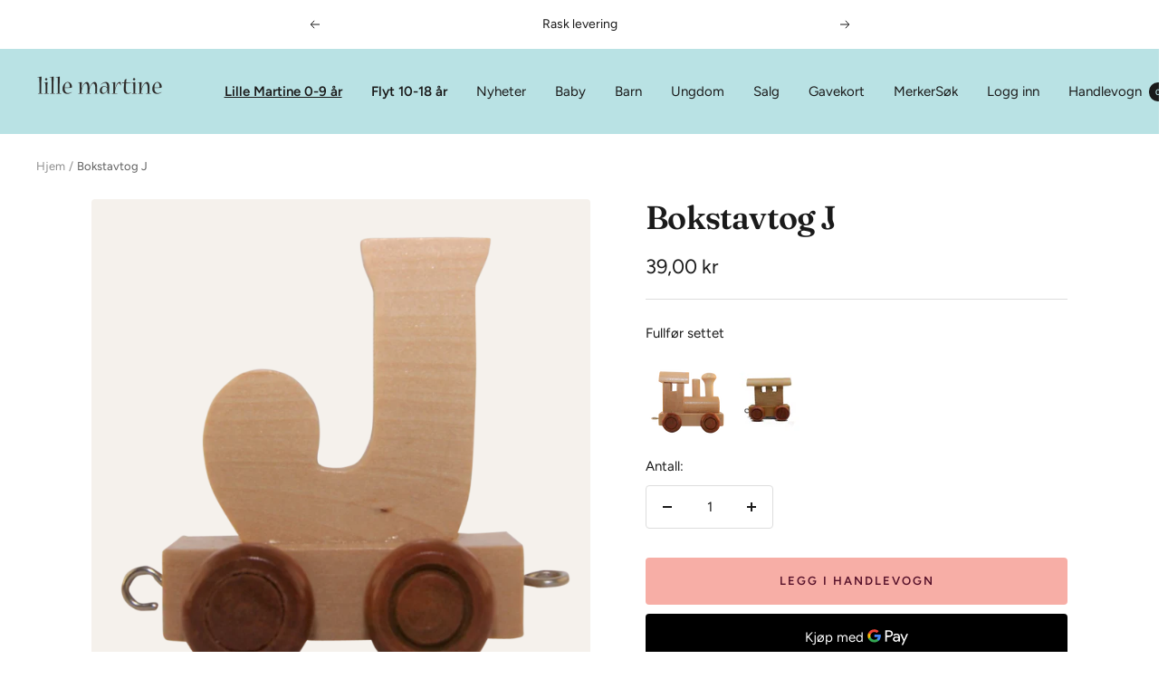

--- FILE ---
content_type: text/javascript
request_url: https://lillemartine.no/cdn/shop/t/9/assets/custom.js?v=167639537848865775061669297707
body_size: -703
content:
//# sourceMappingURL=/cdn/shop/t/9/assets/custom.js.map?v=167639537848865775061669297707


--- FILE ---
content_type: text/json
request_url: https://conf.config-security.com/model
body_size: 84
content:
{"title":"recommendation AI model (keras)","structure":"release_id=0x78:44:4c:77:3d:24:55:55:53:3a:72:61:77:74:6d:3c:65:5f:69:69:37:3a:2b:5a:50:3d:7b:43:44;keras;15vm2m5ix5va4jdtv94qxeje9o125js1m2ychismi9x3ned16sio1fnjgqop5i1030c2j10b","weights":"../weights/78444c77.h5","biases":"../biases/78444c77.h5"}

--- FILE ---
content_type: text/javascript; charset=utf-8
request_url: https://lillemartine.no/products/3890085-bokstavtog-j.js
body_size: 227
content:
{"id":8008396898604,"title":"Bokstavtog J","handle":"3890085-bokstavtog-j","description":"","published_at":"2023-05-08T11:54:14+02:00","created_at":"2022-11-14T15:10:53+01:00","vendor":"Bymoxo","type":"Barnerommet","tags":["0","0-9","1","2","3","3890085-ProductId","4","5","baby","barn","barnerommet","blackweekend","bymoxo","NOOS","normal","under-500","utstyr"],"price":3900,"price_min":3900,"price_max":3900,"available":true,"price_varies":false,"compare_at_price":null,"compare_at_price_min":0,"compare_at_price_max":0,"compare_at_price_varies":false,"variants":[{"id":43963227865388,"title":"Default Title","option1":"Default Title","option2":null,"option3":null,"sku":"038900850100","requires_shipping":true,"taxable":true,"featured_image":null,"available":true,"name":"Bokstavtog J","public_title":null,"options":["Default Title"],"price":3900,"weight":200,"compare_at_price":null,"inventory_management":"shopify","barcode":"2039700537958","requires_selling_plan":false,"selling_plan_allocations":[]}],"images":["\/\/cdn.shopify.com\/s\/files\/1\/0673\/7464\/5548\/files\/f28a804c-7884-4c5b-8a88-559d7734bcce.png?v=1765287578"],"featured_image":"\/\/cdn.shopify.com\/s\/files\/1\/0673\/7464\/5548\/files\/f28a804c-7884-4c5b-8a88-559d7734bcce.png?v=1765287578","options":[{"name":"Title","position":1,"values":["Default Title"]}],"url":"\/products\/3890085-bokstavtog-j","media":[{"alt":null,"id":42956873728300,"position":1,"preview_image":{"aspect_ratio":0.973,"height":700,"width":681,"src":"https:\/\/cdn.shopify.com\/s\/files\/1\/0673\/7464\/5548\/files\/f28a804c-7884-4c5b-8a88-559d7734bcce.png?v=1765287578"},"aspect_ratio":0.973,"height":700,"media_type":"image","src":"https:\/\/cdn.shopify.com\/s\/files\/1\/0673\/7464\/5548\/files\/f28a804c-7884-4c5b-8a88-559d7734bcce.png?v=1765287578","width":681}],"requires_selling_plan":false,"selling_plan_groups":[]}